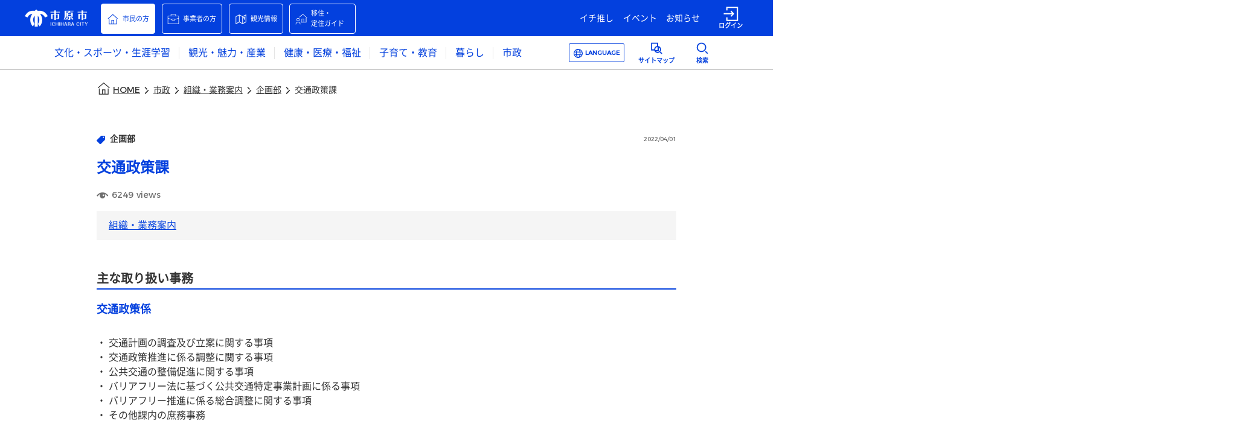

--- FILE ---
content_type: text/html
request_url: https://www.city.ichihara.chiba.jp/article?articleId=6023776bece4651c88c18766
body_size: 1154
content:
<!DOCTYPE html>
<html>
  <head>
    <meta charset="utf-8"/>
    <title>市原市ウェブサイト</title>
    <base href="/"/>
    <meta name="description" content="市原市の公式ウェブサイトです。暮らしの情報や市のお知らせ、観光情報、イベント情報からチバニアンに関する情報まで、“今あなたが知りたい市原の情報”をお届けします。"/>
    <meta property="og:type" content="website"/>
    <meta property="og:site_name" content="市原市ウェブサイト"/>
    <meta property="og:title" content="市原市ウェブサイト"/>
    <meta property="og:description" content="市原市の公式ウェブサイトです。暮らしの情報や市のお知らせ、観光情報、イベント情報からチバニアンに関する情報まで、“今あなたが知りたい市原の情報”をお届けします。"/>
    <meta property="og:url" content="https://www.city.ichihara.chiba.jp/"/>
    <meta property="og:image" content="https://www.city.ichihara.chiba.jp/assets/images/city-logo-image/Ichihara_OGP.png"/>
    <meta name="twitter:card" content="summary_large_image"/>
    <meta name="twitter:title" content="市原市ウェブサイト"/>
    <meta name="twitter:description" content="市原市の公式ウェブサイトです。暮らしの情報や市のお知らせ、観光情報、イベント情報からチバニアンに関する情報まで、“今あなたが知りたい市原の情報”をお届けします。"/>
    <meta name="twitter:image" content="https://www.city.ichihara.chiba.jp/assets/images/city-logo-image/Ichihara_OGP.png"/>
    <meta property="fb:app_id" content="279921450199420"/>
    <meta name="viewport" content="width=device-width, initial-scale=1"/>
    <link rel="preload" href="/assets/fonts/NotoSansJpSubset-Regular.woff2" as="font">
    <link rel="apple-touch-icon" href="/assets/images/city-logo-image/favicon.png"/>
    <script async="" defer="" src="https://maps.googleapis.com/maps/api/js?key=AIzaSyBQOrkBYKtgZMFDbHjwf8Cj0cfpxsMA2pM&amp;libraries=places&amp;callback=Function.prototype"></script>
  <!-- Google Tag Manager -->
  <script>(function(w,d,s,l,i){w[l]=w[l]||[];w[l].push({'gtm.start':
  new Date().getTime(),event:'gtm.js'});var f=d.getElementsByTagName(s)[0],
  j=d.createElement(s),dl=l!='dataLayer'?'&l='+l:'';j.async=true;j.src=
  'https://www.googletagmanager.com/gtm.js?id='+i+dl;f.parentNode.insertBefore(j,f);
  })(window,document,'script','dataLayer','GTM-P4HVPZDK');</script>
  <!-- End Google Tag Manager -->
  <link rel="stylesheet" href="styles.f77fb64870a9b390.css"></head>

  <body>
    <!-- Google Tag Manager (noscript) -->
    <noscript><iframe src="https://www.googletagmanager.com/ns.html?id=GTM-P4HVPZDK" title="Google Tag Manager"
    height="0" width="0" style="display:none;visibility:hidden"></iframe></noscript>
    <!-- End Google Tag Manager (noscript) -->
    <app-root></app-root>
  <script src="runtime.12727c4e6ac575cc.js" type="module"></script><script src="polyfills.96645cedfaf71b9b.js" type="module"></script><script src="scripts.f15be7b8a80b1efe.js" defer></script><script src="main.ce714b8d26fe53b9.js" type="module"></script><script type="text/javascript" src="/_Incapsula_Resource?SWJIYLWA=719d34d31c8e3a6e6fffd425f7e032f3&ns=2&cb=182707508" async></script></body>
</html>


--- FILE ---
content_type: image/svg+xml
request_url: https://www.city.ichihara.chiba.jp/assets/images/common-icon/custom_icon_category_house.svg
body_size: 134
content:
<?xml version="1.0" encoding="utf-8"?>
<!-- Generator: Adobe Illustrator 25.0.0, SVG Export Plug-In . SVG Version: 6.00 Build 0)  -->
<svg version="1.1" xmlns="http://www.w3.org/2000/svg" xmlns:xlink="http://www.w3.org/1999/xlink" x="0px"
	 y="0px" viewBox="0 0 38 38" style="enable-background:new 0 0 38 38;" xml:space="preserve">
<style type="text/css">
	.st0{fill:#0340DE;}
</style>
<g>
	<path class="st0 fill" d="M29.41,32.63h-6.42v-11.8h-8.64v11.8H7.94V18.49h-2v16.14h25.47V18.49h-2V32.63z M16.35,22.83h4.64v9.8h-4.64
		V22.83z"/>
	<polygon class="st0 fill" points="18.67,2.63 2.96,16.31 4.27,17.82 18.67,5.28 33.07,17.82 34.38,16.31 	"/>
</g>
</svg>


--- FILE ---
content_type: image/svg+xml
request_url: https://www.city.ichihara.chiba.jp/assets/images/common-icon/icon_menu.svg
body_size: -166
content:
<svg viewBox="0 0 24 24" fill="none" xmlns="http://www.w3.org/2000/svg">
  <rect class="fillColor0" y="4" width="24" height="2"/>
  <rect class="fillColor0" y="12" width="24" height="2"/>
  <rect class="fillColor0" y="20" width="24" height="2"/>
</svg>


--- FILE ---
content_type: application/javascript
request_url: https://www.city.ichihara.chiba.jp/runtime.12727c4e6ac575cc.js
body_size: 2809
content:
(()=>{"use strict";var e,v={},m={};function a(e){var c=m[e];if(void 0!==c)return c.exports;var d=m[e]={id:e,loaded:!1,exports:{}};return v[e].call(d.exports,d,d.exports,a),d.loaded=!0,d.exports}a.m=v,a.amdO={},e=[],a.O=(c,d,r,t)=>{if(!d){var f=1/0;for(b=0;b<e.length;b++){for(var[d,r,t]=e[b],l=!0,n=0;n<d.length;n++)(!1&t||f>=t)&&Object.keys(a.O).every(p=>a.O[p](d[n]))?d.splice(n--,1):(l=!1,t<f&&(f=t));if(l){e.splice(b--,1);var o=r();void 0!==o&&(c=o)}}return c}t=t||0;for(var b=e.length;b>0&&e[b-1][2]>t;b--)e[b]=e[b-1];e[b]=[d,r,t]},a.n=e=>{var c=e&&e.__esModule?()=>e.default:()=>e;return a.d(c,{a:c}),c},a.d=(e,c)=>{for(var d in c)a.o(c,d)&&!a.o(e,d)&&Object.defineProperty(e,d,{enumerable:!0,get:c[d]})},a.f={},a.e=e=>Promise.all(Object.keys(a.f).reduce((c,d)=>(a.f[d](e,c),c),[])),a.u=e=>(8592===e?"common":e)+"."+{61:"d6e7a56022163f64",242:"2d46cda9e9c9c0b3",299:"bd16a9b75e100c2b",315:"881332f77278822b",409:"80c5b244af3a45c2",424:"00b3dacd2174e648",525:"38970047be9e8760",747:"93e8f0eb9ad77224",1103:"aaaf84ef7b42d256",1194:"57b3a0db5667d1ee",1437:"aa8a2458f5c5dcf8",1828:"a2ed704239baccb5",1881:"0501920adc750230",2088:"9cc88f3f9c07f540",2401:"d3c69e797a74cb0b",2470:"ba6c40f7a7856e38",2883:"c8da7f72071b761e",2907:"c3b71dc1a3fb2e3d",2946:"d95b5745964c6679",3054:"d5376523c27573cb",3119:"2ed1b6b13a390c45",3236:"da6ae76dc3b865ce",3292:"4be9760cf8e5dfe4",3308:"c633b1ea4709772e",3481:"3be6119f449a01c0",3556:"3d7c97ccfab891be",3655:"7805800802f0eada",3672:"bb3ffde2ca478b19",3710:"9150c268d39ba365",3764:"e4550740bf1b5e19",3794:"3f6c589da4efad7f",3862:"e52e1df9b0379788",3865:"11ca72184526ce09",3884:"4bf41af15d4bcb46",3905:"2221551946e6841d",3918:"1ba777a23b78d667",4244:"54e6675489a8467d",4384:"69b154f3822943cd",4419:"ed8625b2150bd0ff",4579:"b1ddc66a386f3b0c",4675:"9f4e73dabf3334e2",4712:"7d5b2f0988729b26",4798:"5467cd25ff947399",4802:"848f5e6c6f2f1457",4869:"661d7eb69a9c0f08",4981:"554458a1712dd31a",5105:"2d6bf6329ba9ea21",5151:"871f7ae2041645e7",5318:"3d221a1428f65e04",5530:"d8f92fe17015604b",5595:"cdfba80301d37b59",5709:"be99cc21f54cf139",5825:"36b198dbf2b9650c",5839:"ad96d9015de55317",6041:"8f225984cbaa31a4",6097:"0e4899a9d7a10c17",6408:"5f8c3993f3195f24",6479:"794c7904bb58e887",6491:"837cfca9d9085d17",6575:"663939a1cd7d8fbd",6599:"9260cdde47bc5c12",6669:"8c876bad670b3ad7",6936:"8fca0e71c9655e88",7118:"a3a6a6bff4f86764",7142:"00c2147943726362",7235:"17f4266ff803fe8f",7298:"4554fbbea9ed8e62",7456:"b970a9f5bea1e7d2",7497:"257899a527104c9f",7511:"69765c1b80260ed5",7601:"d18e3d5a78f617c5",7608:"a948678f1edc5f32",7630:"3d1f03ea33469d3a",7678:"ba05cbfe440110c8",7708:"293949a1cbc0f8e7",7766:"b9889b34a39c99de",7776:"88a572959bd8cefa",7859:"f7eff9895997cd38",7985:"54a033d5e2ed7d3a",8014:"4833368f4ea6e92f",8104:"f97fc89c1581c21d",8119:"36e29f51d9c7657a",8160:"59f8e72ac44e0368",8233:"50d6192b7a319846",8401:"1f08a1976021ba51",8484:"46f1aabec5e5bead",8521:"24a5aa61901e9888",8544:"92259d08c3d373f9",8592:"c516609d517029e8",8678:"b334137c802bc203",8717:"48253ce59742bc26",8728:"248ee5bd010c0770",8754:"e2a347a90c813576",8956:"12c970f313c7ddf2",9067:"ee4cb7df446f637f",9118:"ee2e37cd3eba52f6",9245:"be1f7937e0514be7",9298:"a1da62646f11a075",9377:"845e670761d20cfb",9400:"aa38c2e2c697f203",9482:"6e279959268a8372",9484:"1df0da6c91a7f358",9576:"ac781286247c6705",9850:"2b5a15196ac485b1",9927:"e9ef457fa7ec0d3f",9976:"cd9984e08ef47646"}[e]+".js",a.miniCssF=e=>{},a.o=(e,c)=>Object.prototype.hasOwnProperty.call(e,c),(()=>{var e={},c="webfront-reference-app:";a.l=(d,r,t,b)=>{if(e[d])e[d].push(r);else{var f,l;if(void 0!==t)for(var n=document.getElementsByTagName("script"),o=0;o<n.length;o++){var i=n[o];if(i.getAttribute("src")==d||i.getAttribute("data-webpack")==c+t){f=i;break}}f||(l=!0,(f=document.createElement("script")).type="module",f.charset="utf-8",f.timeout=120,a.nc&&f.setAttribute("nonce",a.nc),f.setAttribute("data-webpack",c+t),f.src=a.tu(d)),e[d]=[r];var u=(_,p)=>{f.onerror=f.onload=null,clearTimeout(s);var g=e[d];if(delete e[d],f.parentNode&&f.parentNode.removeChild(f),g&&g.forEach(h=>h(p)),_)return _(p)},s=setTimeout(u.bind(null,void 0,{type:"timeout",target:f}),12e4);f.onerror=u.bind(null,f.onerror),f.onload=u.bind(null,f.onload),l&&document.head.appendChild(f)}}})(),a.r=e=>{typeof Symbol<"u"&&Symbol.toStringTag&&Object.defineProperty(e,Symbol.toStringTag,{value:"Module"}),Object.defineProperty(e,"__esModule",{value:!0})},a.nmd=e=>(e.paths=[],e.children||(e.children=[]),e),(()=>{var e;a.tt=()=>(void 0===e&&(e={createScriptURL:c=>c},typeof trustedTypes<"u"&&trustedTypes.createPolicy&&(e=trustedTypes.createPolicy("angular#bundler",e))),e)})(),a.tu=e=>a.tt().createScriptURL(e),a.p="",(()=>{var e={3666:0};a.f.j=(r,t)=>{var b=a.o(e,r)?e[r]:void 0;if(0!==b)if(b)t.push(b[2]);else if(3666!=r){var f=new Promise((i,u)=>b=e[r]=[i,u]);t.push(b[2]=f);var l=a.p+a.u(r),n=new Error;a.l(l,i=>{if(a.o(e,r)&&(0!==(b=e[r])&&(e[r]=void 0),b)){var u=i&&("load"===i.type?"missing":i.type),s=i&&i.target&&i.target.src;n.message="Loading chunk "+r+" failed.\n("+u+": "+s+")",n.name="ChunkLoadError",n.type=u,n.request=s,b[1](n)}},"chunk-"+r,r)}else e[r]=0},a.O.j=r=>0===e[r];var c=(r,t)=>{var n,o,[b,f,l]=t,i=0;if(b.some(s=>0!==e[s])){for(n in f)a.o(f,n)&&(a.m[n]=f[n]);if(l)var u=l(a)}for(r&&r(t);i<b.length;i++)a.o(e,o=b[i])&&e[o]&&e[o][0](),e[o]=0;return a.O(u)},d=self.webpackChunkwebfront_reference_app=self.webpackChunkwebfront_reference_app||[];d.forEach(c.bind(null,0)),d.push=c.bind(null,d.push.bind(d))})()})();

--- FILE ---
content_type: image/svg+xml
request_url: https://www.city.ichihara.chiba.jp/assets/images/common-icon/icon_menu_close.svg
body_size: -118
content:
<svg viewBox="0 0 22 22" fill="none" xmlns="http://www.w3.org/2000/svg">
  <rect class="fillColor0" x="1.80762" y="0.393555" width="28" height="2" transform="rotate(45 1.80762 0.393555)"/>
  <rect class="fillColor0" x="21.6064" y="1.80762" width="28" height="2" transform="rotate(135 21.6064 1.80762)"/>
</svg>


--- FILE ---
content_type: image/svg+xml
request_url: https://www.city.ichihara.chiba.jp/assets/images/common-icon/custom_icon_point.svg
body_size: 284
content:
<?xml version="1.0" encoding="utf-8"?>
<!-- Generator: Adobe Illustrator 25.0.0, SVG Export Plug-In . SVG Version: 6.00 Build 0)  -->
<svg version="1.1" xmlns="http://www.w3.org/2000/svg" xmlns:xlink="http://www.w3.org/1999/xlink" x="0px"
	 y="0px" viewBox="0 0 40 40" style="enable-background:new 0 0 40 40;" xml:space="preserve">
<style type="text/css">
	.st0{fill:#0340DE;}
</style>
<g>
	<path class="st0 fill" d="M20,3C10.63,3,3,10.63,3,20s7.63,17,17,17s17-7.63,17-17S29.37,3,20,3z M20,35c-8.27,0-15-6.73-15-15
		c0-8.27,6.73-15,15-15c8.27,0,15,6.73,15,15C35,28.27,28.27,35,20,35z"/>
	<path class="st0 fill" d="M23.4,13.47h-8.08v1v7.94v4.95h2v-4.95h6.08c2.28,0,4.21-1.9,4.4-4.4v-0.14C27.8,15.49,25.79,13.47,23.4,13.47
		z M23.4,20.42h-6.08v-4.94h6.08c1.28,0,2.4,1.12,2.4,2.4l0,0.06C25.7,19.33,24.64,20.42,23.4,20.42z"/>
</g>
</svg>


--- FILE ---
content_type: image/svg+xml
request_url: https://prdurbanosichapp1.blob.core.windows.net/common-icon/custom_icon_category_kosodate.svg
body_size: 1093
content:
<?xml version="1.0" encoding="utf-8"?>
<!-- Generator: Adobe Illustrator 25.0.0, SVG Export Plug-In . SVG Version: 6.00 Build 0)  -->
<svg version="1.1" id="レイヤー_1" xmlns="http://www.w3.org/2000/svg" xmlns:xlink="http://www.w3.org/1999/xlink" x="0px"
	 y="0px" viewBox="0 0 38 38" style="enable-background:new 0 0 38 38;" xml:space="preserve">
<style type="text/css">
	.st00{fill:none;stroke:#0340DE;stroke-width:2;stroke-miterlimit:10;}
</style>
<path class="st00 stroke" d="M9.31,4.4c1.62,0,3.01,1.27,3.01,3c0,1.62-1.27,3-3.01,3c-1.62,0-3.01-1.27-3.01-3C6.3,5.67,7.69,4.4,9.31,4.4z
	"/>
<path class="st00 stroke" d="M28.5,4.4c1.62,0,3.01,1.27,3.01,3c0,1.62-1.27,3-3.01,3c-1.62,0-3.01-1.27-3.01-3
	C25.49,5.67,26.88,4.4,28.5,4.4z"/>
<path class="st00 stroke" d="M18.9,14.68c1.27,0,2.2,1.04,2.2,2.19c0,1.27-1.04,2.19-2.2,2.19c-1.27,0-2.2-1.04-2.2-2.19
	S17.63,14.68,18.9,14.68z"/>
<path class="st00 stroke" d="M7.8,33.39l-2.2-19.17h7.4l-2.2,19.17"/>
<path class="st00 stroke" d="M24.8,33.39L27,14.21H30l2.2,19.17"/>
<path class="st00 stroke" d="M16.71,33.39V23.11h4.39v10.28"/>
</svg>


--- FILE ---
content_type: image/svg+xml
request_url: https://www.city.ichihara.chiba.jp/assets/images/common-icon/custom_icon_category_kankou.svg
body_size: 156
content:
<?xml version="1.0" encoding="utf-8"?>
<!-- Generator: Adobe Illustrator 25.0.0, SVG Export Plug-In . SVG Version: 6.00 Build 0)  -->
<svg version="1.1" xmlns="http://www.w3.org/2000/svg" xmlns:xlink="http://www.w3.org/1999/xlink" x="0px"
	 y="0px" viewBox="0 0 38 38" style="enable-background:new 0 0 38 38;" xml:space="preserve">
<style type="text/css">
	.st00{fill:none;stroke:#0340DE;stroke-width:2;stroke-miterlimit:10;}
</style>
<path class="st00 stroke" d="M24.32,10.51L13.83,5.09L3.35,10.51v22.32l10.49-5.43l10.49,5.43l10.49-5.43V5.09L24.32,10.51z"/>
<path class="st00 stroke" d="M24.32,10.51v22.32"/>
<path class="st00 stroke" d="M13.83,27.41V5.21"/>
<path class="st00 stroke" d="M29.68,15.69c1.08,0,1.95-0.88,1.95-1.97s-0.87-1.97-1.95-1.97s-1.95,0.88-1.95,1.97S28.6,15.69,29.68,15.69z"
	/>
<path class="st00 stroke" d="M29.68,15.69v4.81"/>
</svg>


--- FILE ---
content_type: image/svg+xml
request_url: https://www.city.ichihara.chiba.jp/assets/images/common-icon/custom_icon_login.svg
body_size: 115
content:
<?xml version="1.0" encoding="utf-8"?>
<!-- Generator: Adobe Illustrator 25.0.0, SVG Export Plug-In . SVG Version: 6.00 Build 0)  -->
<svg version="1.1" xmlns="http://www.w3.org/2000/svg" xmlns:xlink="http://www.w3.org/1999/xlink" x="0px"
	 y="0px" viewBox="0 0 20 20" style="enable-background:new 0 0 20 20;" xml:space="preserve">
<style type="text/css">
	.st0{fill:#0340DE;}
</style>
<g>
	<polygon class="st0 fill" points="3.35,-0.06 3.35,5.17 5.35,5.17 5.35,1.94 17.96,1.94 17.96,18.06 5.35,18.06 5.35,14.84 3.35,14.84
		3.35,20.06 19.96,20.06 19.96,-0.06 	"/>
	<polygon class="st0 fill" points="9.23,12.73 10.67,14.12 14.86,9.77 10.67,5.41 9.23,6.8 11.12,8.77 0,8.77 0,10.77 11.12,10.77 	"/>
</g>
</svg>


--- FILE ---
content_type: image/svg+xml
request_url: https://www.city.ichihara.chiba.jp/assets/images/common-icon/icon_login.svg
body_size: -73
content:
<svg viewBox="0 0 25 24" fill="none" xmlns="http://www.w3.org/2000/svg">
  <g>
    <path class="strokeColor0" d="M5.72266 17.8028V22.8732H23.2563V1.12671H5.72266V6.19713" stroke-width="2" stroke-miterlimit="10"/>
    <path class="strokeColor0" d="M12.4375 16.1127L16.6655 11.7183L12.4375 7.32397" stroke-width="2" stroke-miterlimit="10"/>
    <path class="strokeColor0" d="M16.6658 11.7183H0.5" stroke-width="2" stroke-miterlimit="10"/>
  </g>
</svg>


--- FILE ---
content_type: image/svg+xml
request_url: https://www.city.ichihara.chiba.jp/assets/images/common-icon/custom_icon_voice.svg
body_size: 492
content:
<?xml version="1.0" encoding="utf-8"?>
<!-- Generator: Adobe Illustrator 25.0.0, SVG Export Plug-In . SVG Version: 6.00 Build 0)  -->
<svg version="1.1" xmlns="http://www.w3.org/2000/svg" xmlns:xlink="http://www.w3.org/1999/xlink" x="0px"
	 y="0px" viewBox="0 0 33 28" style="enable-background:new 0 0 33 28;" xml:space="preserve">
<style type="text/css">
	.st0{fill:#0340DE;}
</style>
<g>
	<path class="st0 fill" d="M31.18,21.54c2.59-4.66,1.81-10.46-1.97-14.24c-0.7-0.69-1.53-1.35-2.48-1.94l-1.06,1.7
		c0.82,0.51,1.53,1.07,2.12,1.66c3.23,3.23,3.83,8.24,1.45,12.18l-0.22,0.37l1.04,3.71l-3.71-1.04l-0.37,0.22
		c-3.56,2.15-8.09,1.85-11.24-0.62c2.11-0.49,4.12-1.57,5.76-3.22c2.29-2.29,3.54-5.31,3.52-8.51c-0.02-3.15-1.27-6.11-3.52-8.3
		c-2.29-2.29-5.35-3.53-8.51-3.52c-3.15,0.02-6.1,1.27-8.3,3.52c-3.78,3.78-4.56,9.58-1.97,14.24l-1.77,6.31l6.3-1.76
		c1.83,1.06,3.85,1.56,5.86,1.55l0.27,0.27c3.66,3.77,9.59,4.57,14.25,1.98l6.31,1.77L31.18,21.54z M6.93,20.35l-0.38-0.24
		l-3.71,1.04l1.04-3.71l-0.22-0.37C1.28,13.15,1.87,8.14,5.11,4.9C6.94,3.03,9.39,1.99,12,1.97c2.64-0.04,5.18,1.03,7.1,2.94
		c1.87,1.83,2.91,4.27,2.92,6.89c0.02,2.66-1.03,5.18-2.93,7.09C15.8,22.18,10.8,22.78,6.93,20.35z"/>
	<circle class="st0 fill" cx="7.7" cy="12" r="1.5"/>
	<circle class="st0 fill" cx="16.7" cy="12" r="1.5"/>
	<circle class="st0 fill" cx="12.2" cy="12" r="1.5"/>
</g>
</svg>


--- FILE ---
content_type: image/svg+xml
request_url: https://prdurbanosichapp1.blob.core.windows.net/common-icon/custom_icon_category_house.svg
body_size: 676
content:
<?xml version="1.0" encoding="utf-8"?>
<!-- Generator: Adobe Illustrator 25.0.0, SVG Export Plug-In . SVG Version: 6.00 Build 0)  -->
<svg version="1.1" id="レイヤー_1" xmlns="http://www.w3.org/2000/svg" xmlns:xlink="http://www.w3.org/1999/xlink" x="0px"
	 y="0px" viewBox="0 0 38 38" style="enable-background:new 0 0 38 38;" xml:space="preserve">
<style type="text/css">
	.st0{fill:#0340DE;}
</style>
<g>
	<path class="st0 fill" d="M29.41,32.63h-6.42v-11.8h-8.64v11.8H7.94V18.49h-2v16.14h25.47V18.49h-2V32.63z M16.35,22.83h4.64v9.8h-4.64
		V22.83z"/>
	<polygon class="st0 fill" points="18.67,2.63 2.96,16.31 4.27,17.82 18.67,5.28 33.07,17.82 34.38,16.31 	"/>
</g>
</svg>
